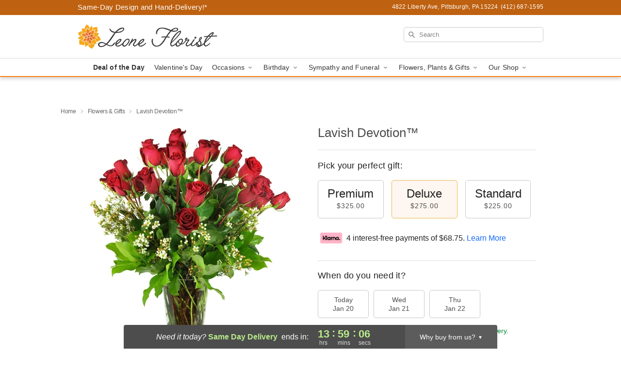

--- FILE ---
content_type: text/css
request_url: https://www.pittsburghsflorist.com/css/theme/gambit/gambit_skin_white_tangerine.css?v=1768514404
body_size: 633
content:
.bubble-nav__circle span{color:#fd8115!important}.bubble-nav__circle.past:after{background-color:#fd8115!important}.bubble-nav__circle.active:after{border-color:#fd8115!important}.bubble-nav__line.filled{background:#fd8115!important}.theme__font-color--light{color:#feb373!important}.theme__font-color--medium{color:#fd8115!important}.theme__font-color--dark{color:#be6110!important}.theme__background-color--light{background-color:#feb373!important}.theme__background-color--medium{background-color:#fd8115!important}.theme__background-color--dark{background-color:#be6110!important}@media (width>=721px){.free-delivery__bottom,.free-delivery__bottom a{color:#000000b3!important}}.free-delivery__bottom b{color:#d4605a!important}.search__container .search-field{box-shadow:none;border:1px solid #81818166;color:#000000de!important;background:url(https://res.cloudinary.com/ufn/image/upload/f_auto/v1482957644/dark-search-glass_kbmya8.svg) 7px 6px/18px no-repeat!important}.search__container .search-field::-webkit-input-placeholder{color:#818181!important}@media (width<=720px){.search__container .search-field{background-color:#fff!important;background-image:none!important}}.header__solid-skin-container{background:#fff;border-bottom:1px solid #eaeaea}.header__logo-text,.header__logo-text:hover,.header--right-established a{color:#000000b3!important}.theme__border-color--light{border-color:#feb373!important}.theme__border-color--medium{border-color:#fd8115!important}.theme__border-color--dark{border-color:#be6110!important}.free-delivery__mobile{background:#feb373}.checkout__container .header__container{border-bottom:2px solid #fd8115!important}@media (width<=720px){.checkout__container .header__container{background:#fd8115!important}}